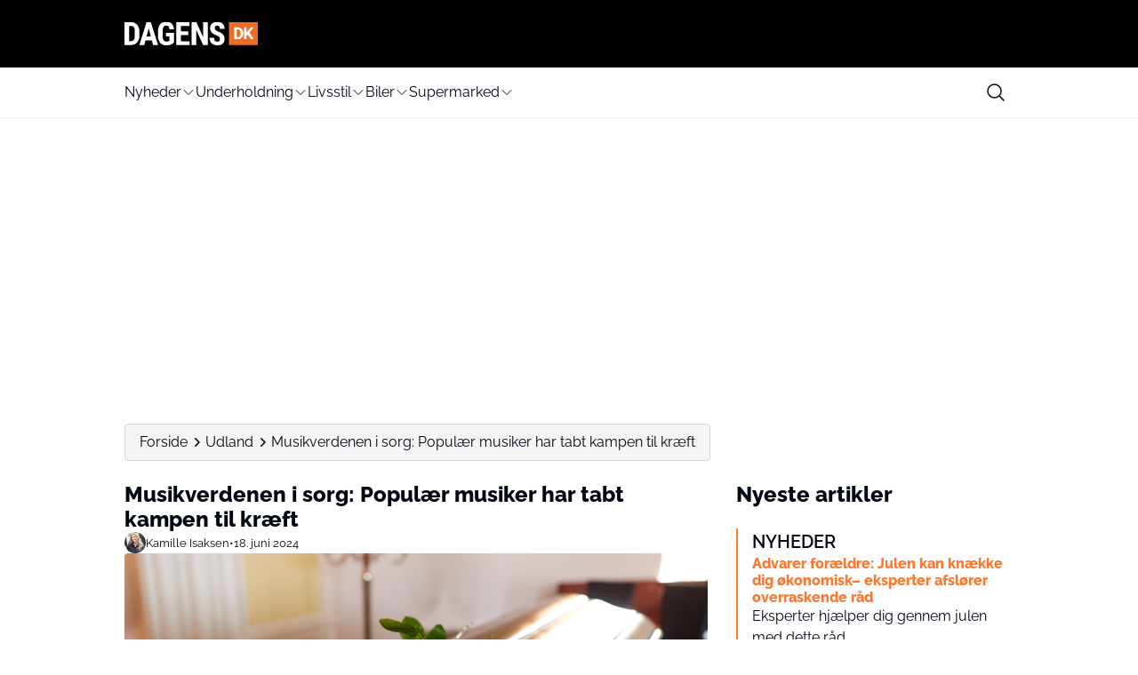

--- FILE ---
content_type: text/css
request_url: https://www.dagens.dk/wp-content/plugins/fd-og-embed-privacy/assets/style/embed-privacy.css?ver=1765210834
body_size: 2974
content:
.embed-privacy-container {
	background-size: cover;
	margin-bottom: 1.5em;
	position: relative;
}

.embed-privacy-container:last-child {
	margin-bottom: 0;
}

.embed-privacy-content {
	display: none;
	height: 100%;
	width: 100%;
}
.aligncenter .embed-privacy-content > * {
	display: block;
	margin-left: auto;
	margin-right: auto;
}
.is-enabled .embed-privacy-content {
	display: block;
}

.embed-privacy-overlay {
	background: #989696;
    border-radius: 10px;
	box-sizing: border-box;
	color: #ddd;
	cursor: pointer;
	display: table;
	height: 100%;
	min-height: 200px;
	max-width: 100%;
	padding: 20px;
	position: relative;
	transition: background-color 0.25s ease-in-out, color 0.25s ease-in-out;
	width: 100%;
	z-index: 100;
}

@media (min-width: 768px) {
	.embed-privacy-overlay {
		min-height: 300px;
	}
}

.embed-privacy-overlay label,
.embed-privacy-overlay h5 {
	color: #ddd;
	cursor: pointer;
	font-weight: 400;
	text-align: center;
	transition: color 0.25s ease-in-out;
}
.embed-privacy-overlay label,
.embed-privacy-overlay .embed-privacy-input-wrapper {
	margin: 0;
}
.embed-privacy-overlay .embed-privacy-footer {
	display: table-footer-group;
	font-size: 0.85em;
	text-align: right;
}

.embed-privacy-overlay:hover .embed-privacy-logo {
	opacity: 1;
}
.embed-privacy-overlay:hover label,
.embed-privacy-overlay:hover p {
	color: #fff;
}

.embed-privacy-inner {
	display: table-cell;
	vertical-align: middle;
}

.embed-privacy-logo {
	background-position: center top;
	background-repeat: no-repeat;
	background-size: contain;
	height: 48px;
	margin-bottom: 30px;
	opacity: 0.8;
	transition: opacity 0.25s ease-in-out;
}

.wp-embed-responsive
	.wp-block-embed.wp-embed-aspect-21-9
	.embed-privacy-container,
.wp-embed-responsive
	.wp-block-embed.wp-embed-aspect-18-9
	.embed-privacy-container,
.wp-embed-responsive
	.wp-block-embed.wp-embed-aspect-16-9
	.embed-privacy-container,
.wp-embed-responsive
	.wp-block-embed.wp-embed-aspect-4-3
	.embed-privacy-container,
.wp-embed-responsive
	.wp-block-embed.wp-embed-aspect-1-1
	.embed-privacy-container,
.wp-embed-responsive
	.wp-block-embed.wp-embed-aspect-9-16
	.embed-privacy-container,
.wp-embed-responsive
	.wp-block-embed.wp-embed-aspect-1-2
	.embed-privacy-container {
	bottom: 0;
	height: 100%;
	left: 0;
	position: absolute;
	right: 0;
	top: 0;
	width: 100%;
}

.embed-privacy-opt-out-label {
	display: inline-block;
}

.is-disabled
	+ .embed-privacy-opt-out-label
	> .embed-privacy-provider-is-enabled {
	display: none;
}

.is-enabled
	+ .embed-privacy-opt-out-label
	> .embed-privacy-provider-is-disabled {
	display: none;
}

.embed-privacy-local-tweet {
	font-style: normal;
}

/* Consent Box */

.consent-box {
	clear: both;
	font-size: 1rem;
	float: none;
	margin: 1rem 0;
}

.consent-box a {
	color: #000;
	font-size: 0.875rem;
	text-decoration: underline;
}

.consent-box__headline {
	border-bottom: 0.125rem dotted #777;
	display: block;
	font-weight: 700;
	font-size: 1.25rem;
	margin-bottom: 1rem;
	padding-bottom: 0.5rem;
}

.consent-box__description {
	margin-bottom: 0.5rem;
	background-position: right 0;
	background-size: 3.125rem auto;
	background-repeat: no-repeat;
	padding-right: 4.375rem;
	min-height: 3.4375rem;
}

.consent-box__description--facebook {
	background-image: url(data:image/svg+xml,%3Csvg\ xmlns=\'http://www.w3.org/2000/svg\'\ viewBox=\'0\ 0\ 512\ 512\'%3E%3Cpath\ d=\'M504\ 256C504\ 119\ 393\ 8\ 256\ 8S8\ 119\ 8\ 256c0\ 123.78\ 90.69\ 226.38\ 209.25\ 245V327.69h-63V256h63v-54.64c0-62.15\ 37-96.48\ 93.67-96.48\ 27.14\ 0\ 55.52\ 4.84\ 55.52\ 4.84v61h-31.28c-30.8\ 0-40.41\ 19.12-40.41\ 38.73V256h68.78l-11\ 71.69h-57.78V501C413.31\ 482.38\ 504\ 379.78\ 504\ 256z\'%3E%3C/path%3E%3C/svg%3E);
}

.consent-box__description--twitter {
	background-image: url(data:image/svg+xml,%3Csvg\ xmlns=\'http://www.w3.org/2000/svg\'\ viewBox=\'0\ 0\ 512\ 512\'%3E%3Cpath\ d=\'M459.37\ 151.716c.325\ 4.548.325\ 9.097.325\ 13.645\ 0\ 138.72-105.583\ 298.558-298.558\ 298.558-59.452\ 0-114.68-17.219-161.137-47.106\ 8.447.974\ 16.568\ 1.299\ 25.34\ 1.299\ 49.055\ 0\ 94.213-16.568\ 130.274-44.832-46.132-.975-84.792-31.188-98.112-72.772\ 6.498.974\ 12.995\ 1.624\ 19.818\ 1.624\ 9.421\ 0\ 18.843-1.3\ 27.614-3.573-48.081-9.747-84.143-51.98-84.143-102.985v-1.299c13.969\ 7.797\ 30.214\ 12.67\ 47.431\ 13.319-28.264-18.843-46.781-51.005-46.781-87.391\ 0-19.492\ 5.197-37.36\ 14.294-52.954\ 51.655\ 63.675\ 129.3\ 105.258\ 216.365\ 109.807-1.624-7.797-2.599-15.918-2.599-24.04\ 0-57.828\ 46.782-104.934\ 104.934-104.934\ 30.213\ 0\ 57.502\ 12.67\ 76.67\ 33.137\ 23.715-4.548\ 46.456-13.32\ 66.599-25.34-7.798\ 24.366-24.366\ 44.833-46.132\ 57.827\ 21.117-2.273\ 41.584-8.122\ 60.426-16.243-14.292\ 20.791-32.161\ 39.308-52.628\ 54.253z\'%3E%3C/path%3E%3C/svg%3E);
}

.consent-box__description--instagram {
	background-image: url(data:image/svg+xml,%3Csvg\ xmlns=\'http://www.w3.org/2000/svg\'\ viewBox=\'0\ 0\ 448\ 512\'%3E%3Cpath\ d=\'M224.1\ 141c-63.6\ 0-114.9\ 51.3-114.9\ 114.9s51.3\ 114.9\ 114.9\ 114.9S339\ 319.5\ 339\ 255.9\ 287.7\ 141\ 224.1\ 141zm0\ 189.6c-41.1\ 0-74.7-33.5-74.7-74.7s33.5-74.7\ 74.7-74.7\ 74.7\ 33.5\ 74.7\ 74.7-33.6\ 74.7-74.7\ 74.7zm146.4-194.3c0\ 14.9-12\ 26.8-26.8\ 26.8-14.9\ 0-26.8-12-26.8-26.8s12-26.8\ 26.8-26.8\ 26.8\ 12\ 26.8\ 26.8zm76.1\ 27.2c-1.7-35.9-9.9-67.7-36.2-93.9-26.2-26.2-58-34.4-93.9-36.2-37-2.1-147.9-2.1-184.9\ 0-35.8\ 1.7-67.6\ 9.9-93.9\ 36.1s-34.4\ 58-36.2\ 93.9c-2.1\ 37-2.1\ 147.9\ 0\ 184.9\ 1.7\ 35.9\ 9.9\ 67.7\ 36.2\ 93.9s58\ 34.4\ 93.9\ 36.2c37\ 2.1\ 147.9\ 2.1\ 184.9\ 0\ 35.9-1.7\ 67.7-9.9\ 93.9-36.2\ 26.2-26.2\ 34.4-58\ 36.2-93.9\ 2.1-37\ 2.1-147.8\ 0-184.8zM398.8\ 388c-7.8\ 19.6-22.9\ 34.7-42.6\ 42.6-29.5\ 11.7-99.5\ 9-132.1\ 9s-102.7\ 2.6-132.1-9c-19.6-7.8-34.7-22.9-42.6-42.6-11.7-29.5-9-99.5-9-132.1s-2.6-102.7\ 9-132.1c7.8-19.6\ 22.9-34.7\ 42.6-42.6\ 29.5-11.7\ 99.5-9\ 132.1-9s102.7-2.6\ 132.1\ 9c19.6\ 7.8\ 34.7\ 22.9\ 42.6\ 42.6\ 11.7\ 29.5\ 9\ 99.5\ 9\ 132.1s2.7\ 102.7-9\ 132.1z\'%3E%3C/path%3E%3C/svg%3E);
}

.consent-box__description--pinterest {
	background-image: url(data:image/svg+xml,%3Csvg\ xmlns=\'http://www.w3.org/2000/svg\'\ viewBox=\'0\ 0\ 496\ 512\'%3E%3Cpath\ d=\'M496\ 256c0\ 137-111\ 248-248\ 248-25.6\ 0-50.2-3.9-73.4-11.1\ 10.1-16.5\ 25.2-43.5\ 30.8-65\ 3-11.6\ 15.4-59\ 15.4-59\ 8.1\ 15.4\ 31.7\ 28.5\ 56.8\ 28.5\ 74.8\ 0\ 128.7-68.8\ 128.7-154.3\ 0-81.9-66.9-143.2-152.9-143.2-107\ 0-163.9\ 71.8-163.9\ 150.1\ 0\ 36.4\ 19.4\ 81.7\ 50.3\ 96.1\ 4.7\ 2.2\ 7.2\ 1.2\ 8.3-3.3.8-3.4\ 5-20.3\ 6.9-28.1.6-2.5.3-4.7-1.7-7.1-10.1-12.5-18.3-35.3-18.3-56.6\ 0-54.7\ 41.4-107.6\ 112-107.6\ 60.9\ 0\ 103.6\ 41.5\ 103.6\ 100.9\ 0\ 67.1-33.9\ 113.6-78\ 113.6-24.3\ 0-42.6-20.1-36.7-44.8\ 7-29.5\ 20.5-61.3\ 20.5-82.6\ 0-19-10.2-34.9-31.4-34.9-24.9\ 0-44.9\ 25.7-44.9\ 60.2\ 0\ 22\ 7.4\ 36.8\ 7.4\ 36.8s-24.5\ 103.8-29\ 123.2c-5\ 21.4-3\ 51.6-.9\ 71.2C65.4\ 450.9\ 0\ 361.1\ 0\ 256\ 0\ 119\ 111\ 8\ 248\ 8s248\ 111\ 248\ 248z\'%3E%3C/path%3E%3C/svg%3E);
}

.consent-box__description--vimeo {
	background-image: url(data:image/svg+xml,%3Csvg\ xmlns=\'http://www.w3.org/2000/svg\'\ viewBox=\'0\ 0\ 448\ 512\'%3E%3Cpath\ fill=\'currentColor\'\ d=\'M403.2\ 32H44.8C20.1\ 32\ 0\ 52.1\ 0\ 76.8v358.4C0\ 459.9\ 20.1\ 480\ 44.8\ 480h358.4c24.7\ 0\ 44.8-20.1\ 44.8-44.8V76.8c0-24.7-20.1-44.8-44.8-44.8zM377\ 180.8c-1.4\ 31.5-23.4\ 74.7-66\ 129.4-44\ 57.2-81.3\ 85.8-111.7\ 85.8-18.9\ 0-34.8-17.4-47.9-52.3-25.5-93.3-36.4-148-57.4-148-2.4\ 0-10.9\ 5.1-25.4\ 15.2l-15.2-19.6c37.3-32.8\ 72.9-69.2\ 95.2-71.2\ 25.2-2.4\ 40.7\ 14.8\ 46.5\ 51.7\ 20.7\ 131.2\ 29.9\ 151\ 67.6\ 91.6\ 13.5-21.4\ 20.8-37.7\ 21.8-48.9\ 3.5-33.2-25.9-30.9-45.8-22.4\ 15.9-52.1\ 46.3-77.4\ 91.2-76\ 33.3.9\ 49\ 22.5\ 47.1\ 64.7z\'%3E%3C/path%3E%3C/svg%3E);
}

.consent-box__toggle-wrapper {
	cursor: pointer;
	display: block;
	margin-bottom: 1rem;
	position: relative;
	width: 2.5rem;
	height: 1.875rem;
}

.consent-box__toggle {
	opacity: 0;
	width: 0;
	height: 0;
}

.consent-box .consent-box__toggle-visual {
	font-family: inherit;
	font-weight: 700;
	position: absolute;
	cursor: pointer;
	top: 0.5rem;
	left: 0;
	right: 0;
	border-radius: 0.8125rem;
	bottom: 0.5rem;
	background-color: #ddd;
	-webkit-transition: 0.4s;
	transition: 0.4s;
}

.consent-box .consent-box__toggle-visual:before,
.consent-box
	.back-to-home
	.radial-progress
	.inset
	.consent-box__toggle-visual.inset-text:after,
.back-to-home
	.radial-progress
	.inset
	.consent-box
	.consent-box__toggle-visual.inset-text:after {
	-webkit-box-shadow: 0 0 0.5rem rgba(0, 0, 0, 0.3);
	box-shadow: 0 0 0.5rem rgba(0, 0, 0, 0.3);
	position: absolute;
	content: "";
	height: 1.25rem;
	width: 1.25rem;
	left: 0;
	top: -0.1875rem;
	background-color: #fff;
	-webkit-transition: 0.4s;
	transition: 0.4s;
	border-radius: 50%;
}

.consent-box .consent-box__toggle-visual:after {
	
	font-size: 0.875rem;
	position: absolute;
	left: 3rem;
	bottom: -3px;
	white-space: nowrap;
}

.consent-box__toggle:checked + .consent-box__toggle-visual {
	background-color: #519839;
}

.consent-box__toggle:checked + .consent-box__toggle-visual:before,
.back-to-home
	.radial-progress
	.inset
	.consent-box__toggle:checked
	+ .consent-box__toggle-visual.inset-text:after {
	-webkit-transform: translateX(1.25rem);
	-ms-transform: translateX(1.25rem);
	transform: translateX(1.25rem);
}

.consent-box__privacy-text {
	display: block;
	font-size: 0.875rem;
}

.consent-box__privacy-url {
	line-height: 1.875rem;
}

.consent-box--show-description {
	background-color: #eee;
	padding: 1rem;
}

.consent-box--show-description .consent-box__privacy-url {
	display: none;
}

.consent-box--show-compact {
	display: -webkit-box;
	display: -ms-flexbox;
	display: flex;
	-webkit-box-pack: justify;
	-ms-flex-pack: justify;
	justify-content: space-between;
}

@media (max-width: 767px) {
	.consent-box--show-compact {
		padding-left: 1rem;
		padding-right: 1rem;
	}
}

.consent-box--show-compact .consent-box__description,
.consent-box--show-compact .consent-box__headline,
.consent-box--show-compact .consent-box__privacy-text {
	display: none;
}

.fd-embed-privacy-content-line1 {
	text-align: left;
}

.fd-embed-privacy-content-line2 {
	text-align: left; 
	font-size: 0.7em
}

.embed-privacy-url {
	line-height: 1.6;
}

.consent-box p,.consent-box a {
	margin:0;
	font-size:14px;
}

.consent-box strong.consent-box__toggle-text {
	position: absolute;
	font-size: .875rem;
	position: absolute;
	left: 3rem;
	bottom: 8px;
	white-space: nowrap;
}

.consent-box p,.consent-box a{
	margin:0;
	font-size:14px !important
}

.consent-box.consent-box--show-compact p {
	margin:0;
	text-align: right;
}

.consent-box.consent-box--show-compact {
	padding: 0;
}

figure.wp-block-newspack-blocks-iframe {
    margin-bottom: 160px;
}

@media screen and (max-width: 600px){
	
	.consent-box.consent-box--show-compact p {
    	margin: 2px 0 0;
    	text-align: right;
    	width: 50%;
	}

	.consent-box.consent-box--show-compact{
		padding: 0;
	}
	
	figure.wp-block-newspack-blocks-iframe {
    	margin-bottom: 0;
	}
}


--- FILE ---
content_type: text/css
request_url: https://www.dagens.dk/wp-content/plugins/fd-og-embed-privacy/fd-embed-privacy/fd-embed-privacy.css?ver=1.0.1
body_size: 3046
content:
.embed-privacy-container {
	background-size: cover;
	margin-bottom: 1.5em;
	position: relative;
}

.embed-privacy-container:last-child {
	margin-bottom: 0;
}

.embed-privacy-content {
	display: none;
	height: 100%;
	width: 100%;
}
.aligncenter .embed-privacy-content > * {
	display: block;
	margin-left: auto;
	margin-right: auto;
}
.is-enabled .embed-privacy-content {
	display: block;
}

.embed-privacy-overlay {
	background: #000000;
    border-radius: 10px;
	box-sizing: border-box;
	color: #ddd;
	cursor: pointer;
	display: table;
	height: 100%;
	min-height: 200px;
	max-width: 100%;
	padding: 20px;
	position: relative;
	transition: background-color 0.25s ease-in-out, color 0.25s ease-in-out;
	width: 100%;
	z-index: 100;
}

@media (min-width: 768px) {
	.embed-privacy-overlay {
		min-height: 300px;
	}
}

.embed-privacy-overlay label,
.embed-privacy-overlay h5 {
	color: #ddd;
	cursor: pointer;
	font-weight: 600;
	text-align: center;
	transition: color 0.25s ease-in-out;
	padding: 10px 0;
}
.embed-privacy-overlay label,
.embed-privacy-overlay .embed-privacy-input-wrapper {
	margin: 0;
}
.embed-privacy-overlay .embed-privacy-footer {
	display: table-footer-group;
	font-size: 0.85em;
	text-align: right;
}

.embed-privacy-overlay:hover .embed-privacy-logo {
	opacity: 1;
}
.embed-privacy-overlay:hover label,
.embed-privacy-overlay:hover p {
	color: #fff;
}

.embed-privacy-inner {
	display: table-cell;
	vertical-align: middle;
}

.embed-privacy-logo {
	background-position: center top;
	background-repeat: no-repeat;
	background-size: contain;
	height: 48px;
	margin-bottom: 30px;
	opacity: 0.8;
	transition: opacity 0.25s ease-in-out;
}

.wp-embed-responsive
	.wp-block-embed.wp-embed-aspect-21-9
	.embed-privacy-container,
.wp-embed-responsive
	.wp-block-embed.wp-embed-aspect-18-9
	.embed-privacy-container,
.wp-embed-responsive
	.wp-block-embed.wp-embed-aspect-16-9
	.embed-privacy-container,
.wp-embed-responsive
	.wp-block-embed.wp-embed-aspect-4-3
	.embed-privacy-container,
.wp-embed-responsive
	.wp-block-embed.wp-embed-aspect-1-1
	.embed-privacy-container,
.wp-embed-responsive
	.wp-block-embed.wp-embed-aspect-9-16
	.embed-privacy-container,
.wp-embed-responsive
	.wp-block-embed.wp-embed-aspect-1-2
	.embed-privacy-container {
	bottom: 0;
	height: 100%;
	left: 0;
	position: absolute;
	right: 0;
	top: 0;
	width: 100%;
}

.embed-privacy-opt-out-label {
	display: inline-block;
}

.is-disabled
	+ .embed-privacy-opt-out-label
	> .embed-privacy-provider-is-enabled {
	display: none;
}

.is-enabled
	+ .embed-privacy-opt-out-label
	> .embed-privacy-provider-is-disabled {
	display: none;
}

.embed-privacy-local-tweet {
	font-style: normal;
}

/* Consent Box */

.consent-box {
	clear: both;
	font-size: 1rem;
	float: none;
	margin: 1rem 0;
}

.consent-box a {
	color: #000;
	font-size: 0.875rem;
	text-decoration: underline;
}

.consent-box__headline {
	border-bottom: 0.125rem dotted #777;
	display: block;
	font-weight: 700;
	font-size: 1.25rem;
	margin-bottom: 1rem;
	padding-bottom: 0.5rem;
}

.consent-box__description {
	margin-bottom: 0.5rem;
	background-position: right 0;
	background-size: 3.125rem auto;
	background-repeat: no-repeat;
	padding-right: 4.375rem;
	min-height: 3.4375rem;
}

.consent-box__description--facebook {
	background-image: url(data:image/svg+xml,%3Csvg\ xmlns=\'http://www.w3.org/2000/svg\'\ viewBox=\'0\ 0\ 512\ 512\'%3E%3Cpath\ d=\'M504\ 256C504\ 119\ 393\ 8\ 256\ 8S8\ 119\ 8\ 256c0\ 123.78\ 90.69\ 226.38\ 209.25\ 245V327.69h-63V256h63v-54.64c0-62.15\ 37-96.48\ 93.67-96.48\ 27.14\ 0\ 55.52\ 4.84\ 55.52\ 4.84v61h-31.28c-30.8\ 0-40.41\ 19.12-40.41\ 38.73V256h68.78l-11\ 71.69h-57.78V501C413.31\ 482.38\ 504\ 379.78\ 504\ 256z\'%3E%3C/path%3E%3C/svg%3E);
}

.consent-box__description--twitter {
	background-image: url(data:image/svg+xml,%3Csvg\ xmlns=\'http://www.w3.org/2000/svg\'\ viewBox=\'0\ 0\ 512\ 512\'%3E%3Cpath\ d=\'M459.37\ 151.716c.325\ 4.548.325\ 9.097.325\ 13.645\ 0\ 138.72-105.583\ 298.558-298.558\ 298.558-59.452\ 0-114.68-17.219-161.137-47.106\ 8.447.974\ 16.568\ 1.299\ 25.34\ 1.299\ 49.055\ 0\ 94.213-16.568\ 130.274-44.832-46.132-.975-84.792-31.188-98.112-72.772\ 6.498.974\ 12.995\ 1.624\ 19.818\ 1.624\ 9.421\ 0\ 18.843-1.3\ 27.614-3.573-48.081-9.747-84.143-51.98-84.143-102.985v-1.299c13.969\ 7.797\ 30.214\ 12.67\ 47.431\ 13.319-28.264-18.843-46.781-51.005-46.781-87.391\ 0-19.492\ 5.197-37.36\ 14.294-52.954\ 51.655\ 63.675\ 129.3\ 105.258\ 216.365\ 109.807-1.624-7.797-2.599-15.918-2.599-24.04\ 0-57.828\ 46.782-104.934\ 104.934-104.934\ 30.213\ 0\ 57.502\ 12.67\ 76.67\ 33.137\ 23.715-4.548\ 46.456-13.32\ 66.599-25.34-7.798\ 24.366-24.366\ 44.833-46.132\ 57.827\ 21.117-2.273\ 41.584-8.122\ 60.426-16.243-14.292\ 20.791-32.161\ 39.308-52.628\ 54.253z\'%3E%3C/path%3E%3C/svg%3E);
}

.consent-box__description--instagram {
	background-image: url(data:image/svg+xml,%3Csvg\ xmlns=\'http://www.w3.org/2000/svg\'\ viewBox=\'0\ 0\ 448\ 512\'%3E%3Cpath\ d=\'M224.1\ 141c-63.6\ 0-114.9\ 51.3-114.9\ 114.9s51.3\ 114.9\ 114.9\ 114.9S339\ 319.5\ 339\ 255.9\ 287.7\ 141\ 224.1\ 141zm0\ 189.6c-41.1\ 0-74.7-33.5-74.7-74.7s33.5-74.7\ 74.7-74.7\ 74.7\ 33.5\ 74.7\ 74.7-33.6\ 74.7-74.7\ 74.7zm146.4-194.3c0\ 14.9-12\ 26.8-26.8\ 26.8-14.9\ 0-26.8-12-26.8-26.8s12-26.8\ 26.8-26.8\ 26.8\ 12\ 26.8\ 26.8zm76.1\ 27.2c-1.7-35.9-9.9-67.7-36.2-93.9-26.2-26.2-58-34.4-93.9-36.2-37-2.1-147.9-2.1-184.9\ 0-35.8\ 1.7-67.6\ 9.9-93.9\ 36.1s-34.4\ 58-36.2\ 93.9c-2.1\ 37-2.1\ 147.9\ 0\ 184.9\ 1.7\ 35.9\ 9.9\ 67.7\ 36.2\ 93.9s58\ 34.4\ 93.9\ 36.2c37\ 2.1\ 147.9\ 2.1\ 184.9\ 0\ 35.9-1.7\ 67.7-9.9\ 93.9-36.2\ 26.2-26.2\ 34.4-58\ 36.2-93.9\ 2.1-37\ 2.1-147.8\ 0-184.8zM398.8\ 388c-7.8\ 19.6-22.9\ 34.7-42.6\ 42.6-29.5\ 11.7-99.5\ 9-132.1\ 9s-102.7\ 2.6-132.1-9c-19.6-7.8-34.7-22.9-42.6-42.6-11.7-29.5-9-99.5-9-132.1s-2.6-102.7\ 9-132.1c7.8-19.6\ 22.9-34.7\ 42.6-42.6\ 29.5-11.7\ 99.5-9\ 132.1-9s102.7-2.6\ 132.1\ 9c19.6\ 7.8\ 34.7\ 22.9\ 42.6\ 42.6\ 11.7\ 29.5\ 9\ 99.5\ 9\ 132.1s2.7\ 102.7-9\ 132.1z\'%3E%3C/path%3E%3C/svg%3E);
}

.consent-box__description--pinterest {
	background-image: url(data:image/svg+xml,%3Csvg\ xmlns=\'http://www.w3.org/2000/svg\'\ viewBox=\'0\ 0\ 496\ 512\'%3E%3Cpath\ d=\'M496\ 256c0\ 137-111\ 248-248\ 248-25.6\ 0-50.2-3.9-73.4-11.1\ 10.1-16.5\ 25.2-43.5\ 30.8-65\ 3-11.6\ 15.4-59\ 15.4-59\ 8.1\ 15.4\ 31.7\ 28.5\ 56.8\ 28.5\ 74.8\ 0\ 128.7-68.8\ 128.7-154.3\ 0-81.9-66.9-143.2-152.9-143.2-107\ 0-163.9\ 71.8-163.9\ 150.1\ 0\ 36.4\ 19.4\ 81.7\ 50.3\ 96.1\ 4.7\ 2.2\ 7.2\ 1.2\ 8.3-3.3.8-3.4\ 5-20.3\ 6.9-28.1.6-2.5.3-4.7-1.7-7.1-10.1-12.5-18.3-35.3-18.3-56.6\ 0-54.7\ 41.4-107.6\ 112-107.6\ 60.9\ 0\ 103.6\ 41.5\ 103.6\ 100.9\ 0\ 67.1-33.9\ 113.6-78\ 113.6-24.3\ 0-42.6-20.1-36.7-44.8\ 7-29.5\ 20.5-61.3\ 20.5-82.6\ 0-19-10.2-34.9-31.4-34.9-24.9\ 0-44.9\ 25.7-44.9\ 60.2\ 0\ 22\ 7.4\ 36.8\ 7.4\ 36.8s-24.5\ 103.8-29\ 123.2c-5\ 21.4-3\ 51.6-.9\ 71.2C65.4\ 450.9\ 0\ 361.1\ 0\ 256\ 0\ 119\ 111\ 8\ 248\ 8s248\ 111\ 248\ 248z\'%3E%3C/path%3E%3C/svg%3E);
}

.consent-box__description--vimeo {
	background-image: url(data:image/svg+xml,%3Csvg\ xmlns=\'http://www.w3.org/2000/svg\'\ viewBox=\'0\ 0\ 448\ 512\'%3E%3Cpath\ fill=\'currentColor\'\ d=\'M403.2\ 32H44.8C20.1\ 32\ 0\ 52.1\ 0\ 76.8v358.4C0\ 459.9\ 20.1\ 480\ 44.8\ 480h358.4c24.7\ 0\ 44.8-20.1\ 44.8-44.8V76.8c0-24.7-20.1-44.8-44.8-44.8zM377\ 180.8c-1.4\ 31.5-23.4\ 74.7-66\ 129.4-44\ 57.2-81.3\ 85.8-111.7\ 85.8-18.9\ 0-34.8-17.4-47.9-52.3-25.5-93.3-36.4-148-57.4-148-2.4\ 0-10.9\ 5.1-25.4\ 15.2l-15.2-19.6c37.3-32.8\ 72.9-69.2\ 95.2-71.2\ 25.2-2.4\ 40.7\ 14.8\ 46.5\ 51.7\ 20.7\ 131.2\ 29.9\ 151\ 67.6\ 91.6\ 13.5-21.4\ 20.8-37.7\ 21.8-48.9\ 3.5-33.2-25.9-30.9-45.8-22.4\ 15.9-52.1\ 46.3-77.4\ 91.2-76\ 33.3.9\ 49\ 22.5\ 47.1\ 64.7z\'%3E%3C/path%3E%3C/svg%3E);
}

.consent-box__toggle-wrapper {
	cursor: pointer;
	display: block;
	margin-bottom: 1rem;
	position: relative;
	width: 2.5rem;
	height: 1.875rem;
}

.consent-box__toggle {
	opacity: 0;
	width: 0;
	height: 0;
}

.consent-box .consent-box__toggle-visual {
	font-family: inherit;
	font-weight: 700;
	position: absolute;
	cursor: pointer;
	top: 0.5rem;
	left: 0;
	right: 0;
	border-radius: 0.8125rem;
	bottom: 0.5rem;
	background-color: #ddd;
	-webkit-transition: 0.4s;
	transition: 0.4s;
}

.consent-box .consent-box__toggle-visual:before,
.consent-box
	.back-to-home
	.radial-progress
	.inset
	.consent-box__toggle-visual.inset-text:after,
.back-to-home
	.radial-progress
	.inset
	.consent-box
	.consent-box__toggle-visual.inset-text:after {
	-webkit-box-shadow: 0 0 0.5rem rgba(0, 0, 0, 0.3);
	box-shadow: 0 0 0.5rem rgba(0, 0, 0, 0.3);
	position: absolute;
	content: "";
	height: 1.25rem;
	width: 1.25rem;
	left: 0;
	top: -0.1875rem;
	background-color: #fff;
	-webkit-transition: 0.4s;
	transition: 0.4s;
	border-radius: 50%;
}

.consent-box .consent-box__toggle-visual:after {
	
	font-size: 0.875rem;
	position: absolute;
	left: 3rem;
	bottom: -3px;
	white-space: nowrap;
}

.consent-box__toggle:checked + .consent-box__toggle-visual {
	background-color: #519839;
}

.consent-box__toggle:checked + .consent-box__toggle-visual:before,
.back-to-home
	.radial-progress
	.inset
	.consent-box__toggle:checked
	+ .consent-box__toggle-visual.inset-text:after {
	-webkit-transform: translateX(1.25rem);
	-ms-transform: translateX(1.25rem);
	transform: translateX(1.25rem);
}

.consent-box__privacy-text {
	display: block;
	font-size: 0.875rem;
}

.consent-box__privacy-url {
	line-height: 1.875rem;
}

.consent-box--show-description {
	background-color: #eee;
	padding: 1rem;
}

.consent-box--show-description .consent-box__privacy-url {
	display: none;
}

.consent-box--show-compact {
	display: -webkit-box;
	display: -ms-flexbox;
	display: flex;
	-webkit-box-pack: justify;
	-ms-flex-pack: justify;
	justify-content: space-between;
}

@media (max-width: 767px) {
	.consent-box--show-compact {
		padding-left: 1rem;
		padding-right: 1rem;
	}
}

.consent-box--show-compact .consent-box__description,
.consent-box--show-compact .consent-box__headline,
.consent-box--show-compact .consent-box__privacy-text {
	display: none;
}

.fd-embed-privacy-content-line1 {
	text-align: left;
}

.fd-embed-privacy-content-line2 {
	text-align: left; 
	font-size: 0.7em
}

.embed-privacy-url {
	line-height: 1.6;
}

.consent-box p,.consent-box a {
	margin:0;
	font-size:14px;
}

.consent-box strong.consent-box__toggle-text {
	position: absolute;
	font-size: .875rem;
	position: absolute;
	left: 3rem;
	bottom: 8px;
	white-space: nowrap;
}

.consent-box p,.consent-box a{
	margin:0;
	font-size:14px !important
}

.consent-box.consent-box--show-compact p {
	margin:0;
	text-align: right;
}

.consent-box.consent-box--show-compact {
	padding: 0;
}

figure.wp-block-newspack-blocks-iframe {
    margin-bottom: 160px;
}

@media screen and (max-width: 600px){
	
	.consent-box.consent-box--show-compact p {
    	margin: 2px 0 0;
    	text-align: right;
    	width: 50%;
	}

	.consent-box.consent-box--show-compact{
		padding: 0;
	}
	
	figure.wp-block-newspack-blocks-iframe {
    	margin-bottom: 0;
	}
}


--- FILE ---
content_type: image/svg+xml
request_url: https://media.mgdk.dk/wp-content/uploads/sites/2/2025/06/DagensDK-Logo-Dark.svg
body_size: 4235
content:
<svg width="500" height="90" viewBox="0 0 500 90" fill="none" xmlns="http://www.w3.org/2000/svg">
<g clip-path="url(#clip0_99_38)">
<path d="M497.712 88.1292H393.61C392.303 88.1292 391.322 87.0669 391.322 85.8412V4.04681C391.322 2.7394 392.384 1.75885 393.61 1.75885H497.712C499.019 1.75885 500 2.82111 500 4.04681V85.8412C500 87.0669 498.938 88.1292 497.712 88.1292Z" fill="#EA6D28"/>
<path d="M0 88.3743V2.08569H22.7978C32.8485 2.08569 40.9381 5.27249 46.9031 11.7278C52.8681 18.1831 55.9732 26.9264 56.0549 38.0393V52.0122C56.0549 63.3702 53.0315 72.2769 47.0665 78.7322C41.1015 85.1875 32.8485 88.456 22.3076 88.456H0V88.3743ZM17.4865 16.5488V73.8295H22.7161C28.5177 73.8295 32.6034 72.2769 34.973 69.2535C37.3427 66.2302 38.5684 60.9188 38.7318 53.4013V38.4478C38.7318 30.3583 37.5878 24.8018 35.3816 21.615C33.0936 18.4282 29.3349 16.794 23.8601 16.6306H17.4865V16.5488Z" fill="black"/>
<path d="M102.713 70.7244H78.9345L74.2768 88.3743H55.8915L82.8567 2.08569H98.7906L125.919 88.3743H107.289L102.713 70.7244ZM82.775 56.1795H98.8724L90.7828 25.3738L82.775 56.1795Z" fill="black"/>
<path d="M185.651 78.5688C182.301 82.1641 178.134 84.9424 173.313 86.7401C168.492 88.5377 163.099 89.5183 157.297 89.5183C147.41 89.5183 139.647 86.4132 134.172 80.2847C128.698 74.1563 125.838 65.1679 125.674 53.483V37.9576C125.674 26.0275 128.289 16.8757 133.437 10.5021C138.666 4.0468 146.184 0.860001 156.153 0.860001C165.55 0.860001 172.577 3.14796 177.317 7.80558C182.056 12.4632 184.834 19.6539 185.57 29.5412H168.655C168.165 24.0664 167.021 20.3076 165.223 18.3465C163.425 16.3854 160.565 15.3231 156.725 15.3231C151.986 15.3231 148.635 17.0391 146.511 20.471C144.386 23.903 143.242 29.3777 143.161 36.8953V52.5841C143.161 60.4286 144.305 66.1484 146.674 69.7438C149.044 73.3392 152.884 75.1368 158.278 75.1368C161.709 75.1368 164.488 74.4831 166.612 73.094L168.165 72.0318V56.0978H155.99V42.942H185.651V78.5688Z" fill="black"/>
<path d="M238.846 51.0316H211.718V73.9112H243.831V88.3743H194.313V2.08569H243.749V16.6306H211.718V37.0587H238.846V51.0316Z" fill="black"/>
<path d="M312.306 88.3743H294.901L269.407 31.7474V88.3743H252.002V2.08569H269.407L294.983 58.7126V2.08569H312.388V88.3743H312.306Z" fill="black"/>
<path d="M357.902 65.7399C357.902 62.2262 357.003 59.5297 355.205 57.732C353.407 55.9344 350.139 54.055 345.4 52.0939C336.738 48.8254 330.528 44.9849 326.769 40.5724C323.01 36.1599 321.049 30.9303 321.049 24.9652C321.049 17.6928 323.664 11.8912 328.812 7.47873C333.96 3.06624 340.497 0.860001 348.423 0.860001C353.734 0.860001 358.474 2.00398 362.559 4.21022C366.645 6.41646 369.913 9.60326 372.12 13.6889C374.326 17.7745 375.47 22.3504 375.47 27.5801H358.065C358.065 23.5761 357.166 20.471 355.45 18.3465C353.734 16.222 351.283 15.1597 348.014 15.1597C344.991 15.1597 342.621 16.0586 340.905 17.8562C339.189 19.6539 338.372 22.1053 338.372 25.1287C338.372 27.4983 339.353 29.6229 341.232 31.584C343.112 33.4634 346.462 35.5062 351.283 37.549C359.699 40.5724 365.828 44.3312 369.587 48.7436C373.345 53.1561 375.306 58.7943 375.306 65.6582C375.306 73.1757 372.937 79.0591 368.116 83.2264C363.295 87.4755 356.839 89.6 348.586 89.6C343.03 89.6 337.964 88.456 333.388 86.1681C328.812 83.8801 325.217 80.6116 322.602 76.3625C319.987 72.1135 318.68 67.0473 318.68 61.2457H336.166C336.166 66.2302 337.147 69.8255 339.108 72.1135C341.069 74.4014 344.174 75.4637 348.586 75.4637C354.878 75.382 357.902 72.1135 357.902 65.7399Z" fill="black"/>
<path d="M411.423 66.1485V22.1053H424.988C428.828 22.1053 432.342 23.0042 435.365 24.7201C438.389 26.4361 440.84 28.9692 442.556 32.156C444.272 35.3428 445.089 39.0198 445.089 43.1055V45.1483C445.089 49.2339 444.272 52.911 442.556 56.0978C440.84 59.2846 438.47 61.736 435.447 63.5337C432.342 65.2496 428.91 66.1485 425.069 66.2302H411.423V66.1485ZM420.494 29.4595V58.876H424.906C428.42 58.876 431.198 57.7321 433.077 55.3624C434.957 53.0744 435.937 49.7242 435.937 45.3934V43.1055C435.937 38.6113 435.038 35.2611 433.159 32.8914C431.28 30.6034 428.583 29.4595 424.988 29.4595H420.494Z" fill="white"/>
<path d="M462.331 48.4985L457.591 53.5647V66.1484H448.521V22.1053H457.673V42.0432L461.677 36.5684L472.871 22.1053H484.066L468.459 41.6346L484.556 66.0667H473.77L462.331 48.4985Z" fill="white"/>
</g>
<defs>
<clipPath id="clip0_99_38">
<rect width="500" height="89.5" fill="white"/>
</clipPath>
</defs>
</svg>


--- FILE ---
content_type: application/javascript
request_url: https://www.dagens.dk/wp-content/plugins/fd-og-embed-privacy/fd-embed-privacy/fd-embed-privacy.js?ver=1.0.1
body_size: 1695
content:
/* disable-perfmatters */

	console.log("EP started");
// is triggered if user clicks on the overlay or the enable slider
function fd_checkboxActivation(target) {
	var embedProvider = target.getAttribute( 'data-embed-provider' );
	var cookie = ( fd_embed_get_cookie( 'embed-privacy' ) ? JSON.parse( fd_embed_get_cookie( 'embed-privacy' ) ) : '' );
	
	var overlays = document.querySelectorAll( '.embed-'+embedProvider+' .embed-privacy-overlay');
	var contents = document.querySelectorAll( '.embed-'+embedProvider+' .embed-privacy-content');
	var toggles = document.querySelectorAll( '.' + embedProvider + '__toggle' );

	if ( ! target.checked && cookie !== null ) {
		overlays.forEach((el) => {el.style.display = "table";});		
		contents.forEach((el) => {el.style.display = "none";});
		toggles.forEach((el) => {el.checked = false;});
	} else {
		overlays.forEach((el) => {el.style.display = "none";});		
		contents.forEach((el) => {el.style.display = "block";});
		toggles.forEach((el) => {el.checked = true;});
	}
}

// special handling to set the cookie when enabled via the overlay
// needs to be checked if the EP plugin changes
function fd_ep_activate_cookie( target ) {
	var embedProvider = target.closest('.embed-privacy-container').getAttribute( 'data-embed-provider' );
	var cookie = ( fd_embed_get_cookie( 'embed-privacy' ) ? JSON.parse( fd_embed_get_cookie( 'embed-privacy' ) ) : '' );
	if ( cookie !== null && Object.keys( cookie ).length !== 0 && cookie.constructor === Object ) {
		cookie[ embedProvider ] = true;		
		fd_ep_set_cookie( 'embed-privacy', JSON.stringify( cookie ) );
	}
	else {
		fd_ep_set_cookie( 'embed-privacy', '{"' + embedProvider + '":true}', 365 );
	}
}

document.addEventListener( 'DOMContentLoaded', function() {
	// handle the slider
	var checkboxes = document.querySelectorAll( '.embed-privacy-inner .embed-privacy-input' );
	for ( var i = 0; i < checkboxes.length; i++ ) {
		checkboxes[ i ].addEventListener( 'click', function( event ) {
			// don't trigger the overlays click
			event.stopPropagation();
			fd_checkboxActivation( event.currentTarget );
		} );
	}	

	// handle the overlay
	var overlays = document.querySelectorAll( '.embed-privacy-overlay' );
	for ( var i = 0; i < overlays.length; i++ ) {
		overlays[ i ].addEventListener( 'click', function( event ) {
			// we are only here, because the overlay was visible&clicked
			var embedProvider = event.currentTarget.parentNode.getAttribute( 'data-embed-provider' );
			var all_overlays = document.querySelectorAll( '.embed-'+embedProvider+' .embed-privacy-overlay');
			var contents = document.querySelectorAll( '.embed-'+embedProvider+' .embed-privacy-content');
			var toggles = document.querySelectorAll( '.' + embedProvider + '__toggle' );
			all_overlays.forEach((el) => {
				fd_overlayClick(el);
				el.style.display = "none";
			});		
			fd_ep_activate_cookie(event.target); // set cookie only once per provider
			contents.forEach((el) => {el.style.display = "block";});
			toggles.forEach((el) => {el.checked = true;});			
		} );
	}	

} );

// figure out is embed can be enabled because of cookie
function fd_embed_check_status(target){
	var embedProvider = target.getAttribute('data-embed-provider');
	var cookie = ( fd_embed_get_cookie( 'embed-privacy' ) ? JSON.parse( fd_embed_get_cookie( 'embed-privacy' ) ) : '' );

	if (cookie[ embedProvider ] == true) {
        target.setAttribute('checked','true');
    } else {
        target.removeAttribute('checked');
    }
}

function fd_embed_get_cookie( name ) {
	var nameEQ = name + '=';
	var ca = document.cookie.split( ';' );
	for ( var i = 0; i < ca.length; i++ ) {
		var c = ca[ i ];
		while ( c.charAt( 0 ) == ' ' ) c = c.substring( 1, c.length );
		if ( c.indexOf( nameEQ ) == 0 ) return c.substring( nameEQ.length, c.length );
	}
	return null;
}

// this function is inspired from plugins\embed-privacy\assets\js\embed-privacy.js
// and might be updated if it changes in the original
function fd_overlayClick( target ) {
	var embedContainer = target.parentNode;
	var embedContent = target.nextElementSibling;
	if( embedContainer.classList.contains( 'is-enabled' ) ){
		return;
	}
	embedContainer.classList.remove( 'is-disabled' );
	embedContainer.classList.add( 'is-enabled' );
	// hide the embed overlay
	target.style.display = 'none';
	// get stored content from JavaScript
	var embedObject = JSON.parse( window[ '_' + target.parentNode.getAttribute( 'data-embed-id' ) ] );
	
	// phpcs:ignore WordPressVIPMinimum.JS.InnerHTML.Found
	embedContent.innerHTML = fd_ep_htmlentities_decode( embedObject.embed );
	
	// reset wrapper inline CSS set in setMinHeight()
	var wrapper = embedContainer.parentNode;
	
	if ( wrapper.classList.contains( 'wp-block-embed__wrapper' ) ) {
		wrapper.style.removeProperty( 'height' );
	}
	
	// get all script tags inside the embed
	var scriptTags = embedContent.querySelectorAll( 'script' );
	
	// insert every script tag inside the embed as a new script
	// to execute it
	for ( var n = 0; n < scriptTags.length; n++ ) {
		var element = document.createElement( 'script' );
		
		if ( scriptTags[ n ].src ) {
			// if script tag has a src attribute
			element.src = scriptTags[ n ].src;
			element.classList.add('test-embed');
		}
		else {
			// if script tag has content
			// phpcs:ignore WordPressVIPMinimum.JS.InnerHTML.Found
			element.innerHTML = scriptTags[ n ].innerHTML;
		}
		
		// append it to body
		embedContent.appendChild( element );
	}
	
	if ( typeof jQuery !== 'undefined' ) {
		const videoShortcode = jQuery( '.wp-video-shortcode' );
		
		if ( videoShortcode.length ) {
			videoShortcode.mediaelementplayer();
		}
	}
}

/**
 * Set a cookie.
 * 
 * @link	https://stackoverflow.com/a/24103596/3461955
 * 
 * @param	{string}	name The name of the cookie
 * @param	{string}	value The value of the cookie
 * @param	{number}	days The expiration in days
 */
function fd_ep_set_cookie( name, value, days ) {
	var expires = '';
	if ( days ) {
		var date = new Date();
		date.setTime( date.getTime() + ( days * 24 * 60 * 60 * 1000 ) );
		expires = '; expires=' + date.toUTCString();
	}
	document.cookie = name + '=' + ( value || '' ) + expires + '; path=/';
}

/**
 * Decode a string with HTML entities.
 * 
 * @param	{string}	content The content to decode
 * @return	{string} The decoded content
 */
function fd_ep_htmlentities_decode( content ) {
	var textarea = document.createElement( 'textarea' );
	// phpcs:ignore WordPressVIPMinimum.JS.InnerHTML.Found
	textarea.innerHTML = content;
	textarea.classList.add('test-embed-textsarea')
	
	return textarea.value;
}



--- FILE ---
content_type: image/svg+xml
request_url: https://media.mgdk.dk/wp-content/uploads/sites/2/2025/06/DagensDK-Logo-Light.svg
body_size: 4197
content:
<svg width="500" height="90" viewBox="0 0 500 90" fill="none" xmlns="http://www.w3.org/2000/svg">
<g clip-path="url(#clip0_99_24)">
<path d="M497.712 87.2692H393.61C392.303 87.2692 391.322 86.2069 391.322 84.9812V3.18682C391.322 1.87942 392.384 0.898865 393.61 0.898865H497.712C499.019 0.898865 500 1.96113 500 3.18682V84.9812C500 86.2069 498.938 87.2692 497.712 87.2692Z" fill="#EA6D28"/>
<path d="M0 87.5143V1.22571H22.7978C32.8485 1.22571 40.9381 4.4125 46.9031 10.8678C52.8681 17.3231 55.9732 26.0664 56.0549 37.1793V51.1522C56.0549 62.5102 53.0315 71.4169 47.0665 77.8722C41.1015 84.3275 32.8485 87.596 22.3076 87.596H0V87.5143ZM17.4865 15.6889V72.9695H22.7161C28.5177 72.9695 32.6034 71.4169 34.973 68.3936C37.3427 65.3702 38.5684 60.0589 38.7318 52.5413V37.5879C38.7318 29.4983 37.5878 23.9418 35.3816 20.755C33.0936 17.5683 29.3349 15.934 23.8601 15.7706H17.4865V15.6889Z" fill="white"/>
<path d="M102.713 69.8644H78.9345L74.2768 87.5143H55.8915L82.8567 1.22571H98.7906L125.919 87.5143H107.289L102.713 69.8644ZM82.775 55.3195H98.8724L90.7828 24.5138L82.775 55.3195Z" fill="white"/>
<path d="M185.651 77.7088C182.301 81.3041 178.134 84.0824 173.313 85.8801C168.492 87.6777 163.099 88.6583 157.297 88.6583C147.41 88.6583 139.647 85.5532 134.172 79.4247C128.698 73.2963 125.838 64.3079 125.674 52.623V37.0976C125.674 25.1675 128.289 16.0157 133.437 9.6421C138.666 3.1868 146.184 0 156.153 0C165.55 0 172.577 2.28796 177.317 6.94558C182.056 11.6032 184.834 18.7939 185.57 28.6812H168.655C168.165 23.2064 167.021 19.4476 165.223 17.4865C163.425 15.5254 160.565 14.4631 156.725 14.4631C151.986 14.4631 148.635 16.1791 146.511 19.611C144.386 23.043 143.242 28.5177 143.161 36.0353V51.7241C143.161 59.5686 144.305 65.2884 146.674 68.8838C149.044 72.4792 152.884 74.2768 158.278 74.2768C161.709 74.2768 164.488 73.6231 166.612 72.234L168.165 71.1718V55.2378H155.99V42.082H185.651V77.7088Z" fill="white"/>
<path d="M238.846 50.1716H211.718V73.0512H243.831V87.5143H194.313V1.22571H243.749V15.7706H211.718V36.1987H238.846V50.1716Z" fill="white"/>
<path d="M312.306 87.5143H294.901L269.407 30.8874V87.5143H252.002V1.22571H269.407L294.983 57.8526V1.22571H312.388V87.5143H312.306Z" fill="white"/>
<path d="M357.902 64.8799C357.902 61.3662 357.003 58.6697 355.205 56.872C353.407 55.0744 350.139 53.195 345.4 51.2339C336.738 47.9654 330.528 44.1249 326.769 39.7124C323.01 35.2999 321.049 30.0703 321.049 24.1052C321.049 16.8328 323.664 11.0312 328.812 6.61873C333.96 2.20624 340.497 0 348.423 0C353.734 0 358.474 1.14398 362.559 3.35022C366.645 5.55646 369.913 8.74326 372.12 12.8289C374.326 16.9145 375.47 21.4904 375.47 26.7201H358.065C358.065 22.7161 357.166 19.611 355.45 17.4865C353.734 15.362 351.283 14.2997 348.014 14.2997C344.991 14.2997 342.621 15.1986 340.905 16.9962C339.189 18.7939 338.372 21.2453 338.372 24.2687C338.372 26.6383 339.353 28.7629 341.232 30.724C343.112 32.6034 346.462 34.6462 351.283 36.689C359.699 39.7124 365.828 43.4712 369.587 47.8836C373.345 52.2961 375.306 57.9343 375.306 64.7982C375.306 72.3157 372.937 78.1991 368.116 82.3664C363.295 86.6155 356.839 88.74 348.586 88.74C343.03 88.74 337.964 87.596 333.388 85.3081C328.812 83.0201 325.217 79.7516 322.602 75.5025C319.987 71.2535 318.68 66.1873 318.68 60.3857H336.166C336.166 65.3702 337.147 68.9655 339.108 71.2535C341.069 73.5414 344.174 74.6037 348.586 74.6037C354.878 74.522 357.902 71.2535 357.902 64.8799Z" fill="white"/>
<path d="M411.423 65.2884V21.2453H424.988C428.828 21.2453 432.342 22.1441 435.365 23.8601C438.389 25.5761 440.84 28.1092 442.556 31.296C444.272 34.4828 445.089 38.1598 445.089 42.2455V44.2883C445.089 48.3739 444.272 52.051 442.556 55.2378C440.84 58.4246 438.47 60.876 435.447 62.6736C432.342 64.3896 428.91 65.2884 425.069 65.3702H411.423V65.2884ZM420.494 28.5994V58.016H424.906C428.42 58.016 431.198 56.872 433.077 54.5024C434.957 52.2144 435.937 48.8642 435.937 44.5334V42.2455C435.937 37.7513 435.038 34.401 433.159 32.0314C431.28 29.7434 428.583 28.5994 424.988 28.5994H420.494Z" fill="white"/>
<path d="M462.331 47.6385L457.591 52.7047V65.2884H448.521V21.2453H457.673V41.1832L461.677 35.7084L472.871 21.2453H484.066L468.459 40.7746L484.556 65.2067H473.77L462.331 47.6385Z" fill="white"/>
</g>
<defs>
<clipPath id="clip0_99_24">
<rect width="500" height="89.5" fill="white"/>
</clipPath>
</defs>
</svg>


--- FILE ---
content_type: application/javascript
request_url: https://www.dagens.dk/wp-content/plugins/fd-og-embed-privacy/assets/js/embed-privacy.js?ver=1765210834
body_size: 2192
content:
/**
 * Embed Privacy JavaScript functions.
 * 
 * @author	Epiphyt
 * @license	GPL2
 * @package	epiphyt\Embed_Privacy
 */
document.addEventListener( 'DOMContentLoaded', function() {
	var checkboxes = document.querySelectorAll( '.embed-privacy-inner .embed-privacy-input' );
	var labels = document.querySelectorAll( '.embed-privacy-inner .embed-privacy-label' );
	var overlays = document.querySelectorAll( '.embed-privacy-overlay' );
	var overlayLinks = document.querySelectorAll( '.embed-privacy-overlay a' );
	
	for ( var i = 0; i < overlays.length; i++ ) {
		overlays[ i ].addEventListener( 'click', function( event ) {
			if ( event.currentTarget.tagName !== 'INPUT' ) {
				overlayClick( event.currentTarget );
			}
		} );
		
		var button = overlays[ i ].parentNode.querySelector( '.embed-privacy-enable' );
		
		if ( ! button ) {
			continue;
		}
		
		button.addEventListener( 'click', function( event ) {
			overlayClick( event.currentTarget.parentNode.querySelector( '.embed-privacy-overlay' ) );
			event.currentTarget.parentNode.removeChild( event.currentTarget ); // IE11 doesn't support .remove()
		} );
		button.addEventListener( 'keypress', function( event ) {
			if ( event.code === 'Enter' || event.code === 'Space' ) {
				event.preventDefault(); // prevent space from scrolling the page
				overlayClick( event.currentTarget.parentNode.querySelector( '.embed-privacy-overlay' ) );
				event.currentTarget.parentNode.removeChild( event.currentTarget ); // IE11 doesn't support .remove()
			}
		} );
	}
	
	if ( embedPrivacy.javascriptDetection === 'yes' ) {
		enableAlwaysActiveProviders();
	}
	
	optOut();
	setMinHeight();
	
	window.addEventListener( 'resize', function() {
		setMinHeight();
	} );
	
	for ( var i = 0; i < overlayLinks.length; i++ ) {
		overlayLinks[ i ].addEventListener( 'click', function( event ) {
			// don't trigger the overlays click
			event.stopPropagation();
		} );
	}
	
	for ( var i = 0; i < checkboxes.length; i++ ) {
		checkboxes[ i ].addEventListener( 'click', function( event ) {
			// don't trigger the overlays click
			event.stopPropagation();
			
			checkboxActivation( event.currentTarget );
		} );
	}
	
	for ( var i = 0; i < labels.length; i++ ) {
		labels[ i ].addEventListener( 'click', function( event ) {
			// don't trigger the overlays click
			event.stopPropagation();
		} );
	}
	
	/**
	 * Clicking on a checkbox to always enable/disable an embed provider.
	 * 
	 * @since	1.2.0
	 * 
	 * @param	{element}	target Target element
	 */
	function checkboxActivation( target ) {
		var embedProvider = target.getAttribute( 'data-embed-provider' );
		var cookie = ( get_cookie( 'embed-privacy' ) ? JSON.parse( get_cookie( 'embed-privacy' ) ) : '' );
		
		if ( target.checked ) {
			// add|update the cookie's value
			if ( cookie !== null && Object.keys( cookie ).length !== 0 && cookie.constructor === Object ) {
				cookie[ embedProvider ] = true;
				
				set_cookie( 'embed-privacy', JSON.stringify( cookie ) );
			}
			else {
				set_cookie( 'embed-privacy', '{"' + embedProvider + '":true}', 365 );
			}
			
			enableAlwaysActiveProviders();
		}
		else if ( cookie !== null ) {
			delete cookie[ embedProvider ];
			
			if ( Object.keys( cookie ).length !== 0 ) {
				set_cookie( 'embed-privacy', JSON.stringify( cookie ), 365 );
			}
			else {
				remove_cookie( 'embed-privacy' );
			}
		}
	}
	
	/**
	 * Check whether to enable an always active provider by default.
	 * 
	 * @since	1.2.0
	 */
	function enableAlwaysActiveProviders() {
		var cookie = ( get_cookie( 'embed-privacy' ) ? JSON.parse( get_cookie( 'embed-privacy' ) ) : '' );
		
		if ( cookie === null || ! Object.keys( cookie ).length ) {
			return;
		}
		
		var providers = Object.keys( cookie );
		
		for ( var i = 0; i < overlays.length; i++ ) {
			var provider = overlays[ i ].parentNode.getAttribute( 'data-embed-provider' );
			
			if ( providers.includes( provider ) ) {
				overlays[ i ].click();
			}
		}
	}
	
	/**
	 * Get always active providers from cookie.
	 * 
	 * @since	1.4.8
	 * 
	 * @return	{string[]} List of always active providers
	 */
	function getAlwaysActiveProviders() {
		const cookie = ( get_cookie( 'embed-privacy' ) ? JSON.parse( get_cookie( 'embed-privacy' ) ) : '' );
		
		if ( ! cookie ) {
			return [];
		}
		
		return Object.keys( cookie );
	}
	
	/**
	 * Opting in/out for embed providers.
	 * 
	 * @since	1.2.0
	 */
	function optOut() {
		const optOutContainer = document.querySelector( '.embed-privacy-opt-out' );
		
		if ( ! optOutContainer ) {
			return;
		}
		
		var optOutCheckboxes = optOutContainer.querySelectorAll( '.embed-privacy-opt-out-input' );
		const showAll = optOutContainer.getAttribute( 'data-show-all' ) === '1';
		
		if ( ! optOutCheckboxes ) {
			return;
		}
		
		const alwaysActiveProviders = getAlwaysActiveProviders();
		
		for ( var i = 0; i < optOutCheckboxes.length; i++ ) {
			if ( embedPrivacy.javascriptDetection === 'yes' && alwaysActiveProviders.indexOf( optOutCheckboxes[ i ].getAttribute( 'data-embed-provider' ) ) !== -1 ) {
				optOutCheckboxes[ i ].checked = true;
			}
			else if ( embedPrivacy.javascriptDetection === 'yes' && ! showAll ) {
				optOutCheckboxes[ i ].parentNode.classList.add( 'is-hidden' );
				
				continue;
			}
			
			optOutCheckboxes[ i ].addEventListener( 'click', function( event ) {
				var currentTarget = event.currentTarget;
				
				if ( ! currentTarget ) {
					return;
				}
				
				if ( currentTarget.checked ) {
					currentTarget.classList.add( 'is-enabled' );
					currentTarget.classList.remove( 'is-disabled' );
				}
				else {
					currentTarget.classList.add( 'is-disabled' );
					currentTarget.classList.remove( 'is-enabled' );
				}
				
				checkboxActivation( currentTarget );
			} );
		}
		
		const nonHiddenProviders = optOutContainer.querySelectorAll( '.embed-privacy-provider:not(.is-hidden)' );
		
		// remove the container completely if there is no provider to display
		if ( ! showAll && ! nonHiddenProviders.length ) {
			optOutContainer.remove();
		}
	}
	
	/**
	 * Clicking on an overlay.
	 * 
	 * @since	1.2.0
	 * 
	 * @param	{element}	target Target element
	 */
	function overlayClick( target ) {
		var embedContainer = target.parentNode;
		var embedContent = target.nextElementSibling;
		
		embedContainer.classList.remove( 'is-disabled' );
		embedContainer.classList.add( 'is-enabled' );
		// hide the embed overlay
		target.style.display = 'none';
		// get stored content from JavaScript
		var embedObject = JSON.parse( window[ '_' + target.parentNode.getAttribute( 'data-embed-id' ) ] );
		
		// phpcs:ignore WordPressVIPMinimum.JS.InnerHTML.Found
		embedContent.innerHTML = htmlentities_decode( embedObject.embed );
		
		// reset wrapper inline CSS set in setMinHeight()
		var wrapper = embedContainer.parentNode;
		
		if ( wrapper.classList.contains( 'wp-block-embed__wrapper' ) ) {
			wrapper.style.removeProperty( 'height' );
		}
		
		// get all script tags inside the embed
		var scriptTags = embedContent.querySelectorAll( 'script' );
		
		// insert every script tag inside the embed as a new script
		// to execute it
		for ( var n = 0; n < scriptTags.length; n++ ) {
			var element = document.createElement( 'script' );
			
			if ( scriptTags[ n ].src ) {
				// if script tag has a src attribute
				element.src = scriptTags[ n ].src;
			}
			else {
				// if script tag has content
				element.innerHTML = scriptTags[ n ].innerHTML;
			}
			
			// append it to body
			embedContent.appendChild( element );
		}
		
		if ( typeof jQuery !== 'undefined' ) {
			const videoShortcode = jQuery( '.wp-video-shortcode' );
			
			if ( videoShortcode.length ) {
				videoShortcode.mediaelementplayer();
			}
		}
	}
	
	/**
	 * Calculate min height of the embed wrapper depending of the overlay content.
	 */
	function setMinHeight() {
		for ( var i = 0; i < overlays.length; i++ ) {
			var wrapper = overlays[ i ].parentNode.parentNode;
			
			if ( ! wrapper.classList.contains( 'wp-block-embed__wrapper' ) ) {
				continue;
			}
			
			wrapper.style.removeProperty( 'height' );
			
			if ( wrapper.offsetHeight < overlays[ i ].offsetHeight ) {
				wrapper.style.height = overlays[ i ].offsetHeight + 'px';
			}
		}
	}
} );

/**
 * Get a cookie.
 * 
 * @link	https://stackoverflow.com/a/24103596/3461955
 * 
 * @param	{string}	name The name of the cookie
 */
function get_cookie( name ) {
	var nameEQ = name + '=';
	var ca = document.cookie.split( ';' );
	for ( var i = 0; i < ca.length; i++ ) {
		var c = ca[ i ];
		while ( c.charAt( 0 ) == ' ' ) c = c.substring( 1, c.length );
		if ( c.indexOf( nameEQ ) == 0 ) return c.substring( nameEQ.length, c.length );
	}
	return null;
}

/**
 * Decode a string with HTML entities.
 * 
 * @param	{string}	content The content to decode
 * @return	{string} The decoded content
 */
function htmlentities_decode( content ) {
	var textarea = document.createElement( 'textarea' );
	
	textarea.innerHTML = content;
	
	return textarea.value;
}

/**
 * Remove a cookie.
 * 
 * @link	https://stackoverflow.com/a/24103596/3461955
 * 
 * @param	{string}	name The name of the cookie
 */
function remove_cookie( name ) {
	document.cookie = name + '=; expires=0; path=/';
}

/**
 * Set a cookie.
 * 
 * @link	https://stackoverflow.com/a/24103596/3461955
 * 
 * @param	{string}	name The name of the cookie
 * @param	{string}	value The value of the cookie
 * @param	{number}	days The expiration in days
 */
function set_cookie( name, value, days ) {
	var expires = '';
	if ( days ) {
		var date = new Date();
		date.setTime( date.getTime() + ( days * 24 * 60 * 60 * 1000 ) );
		expires = '; expires=' + date.toUTCString();
	}
	document.cookie = name + '=' + ( value || '' ) + expires + '; path=/';
}
